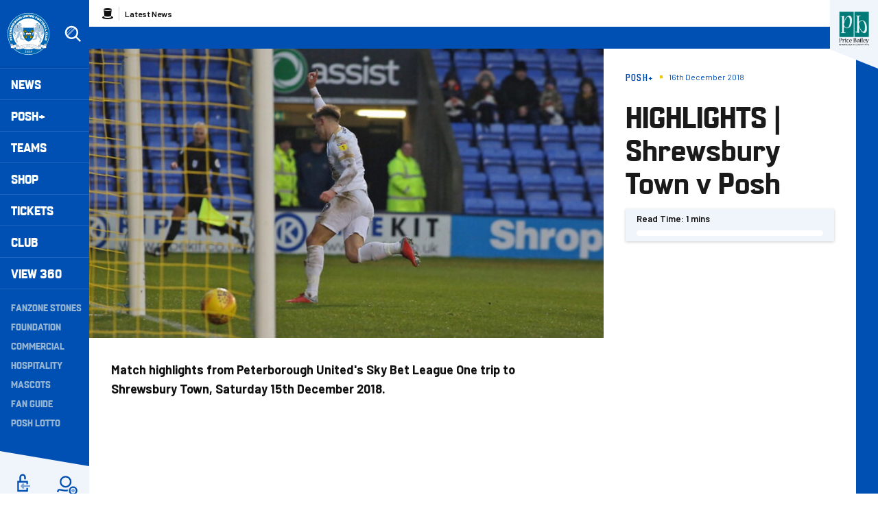

--- FILE ---
content_type: application/javascript
request_url: https://www.theposh.com/themes/custom/clubcast/js/hero.e7877ffb11b2534d045e.js?t9qxvf
body_size: 733
content:
"use strict";(self.webpackChunkclubcast=self.webpackChunkclubcast||[]).push([[88012,6992,50458,77471,35211,99097,64242,74319,52497,45113,20832,55526],{609441:function(t,r,e){var a=e(434880),c=(e(842762),e(941669)),i=e.n(c);e(377982);function n(t,r,e){return(r=function(t){var r=function(t,r){if("object"!=typeof t||!t)return t;var e=t[Symbol.toPrimitive];if(void 0!==e){var a=e.call(t,r||"default");if("object"!=typeof a)return a;throw new TypeError("@@toPrimitive must return a primitive value.")}return("string"===r?String:Number)(t)}(t,"string");return"symbol"==typeof r?r:r+""}(r))in t?Object.defineProperty(t,r,{value:e,enumerable:!0,configurable:!0,writable:!0}):t[r]=e,t}const s="js--clubcast-overlay",o="js--clubcast-overlay-active",u="js--clubcast-overlay-button";var l=new class{constructor(){n(this,"attach",(t=>{i()(`.${s}`,t).each(((t,r)=>{let e=i()(r);if(e.hasClass(o))return;e.addClass(o);let a=e.find(`.${u}`);"gallery"==e.data("media")&&a.on("click",(()=>{let t=e.find("img"),r=[];t.each(((t,e)=>{var a;e=i()(e),r.push({src:e.attr("src"),thumb:(null===(a=e.attr("srcset"))||void 0===a?void 0:a.split(",")[0].split(" ")[0].trim())||e.attr("src"),type:"image",image:{srcset:e.attr("srcset")||""}})})),i().fancybox.open(r,{toolbar:!0})}))}))})),n(this,"detach",(t=>{i()(`.${s}.${o}`,t).each(((t,r)=>{i()(r).find(`.${u}`).off("click")}))})),Drupal.behaviors.cardiffHeroMedia=this,this.attach(document.body)}};(0,a.A)("js--clubcast-overlay",l)},941669:function(t){t.exports=jQuery}},function(t){var r=function(r){return t(t.s=r)};t.O(0,[85168],(function(){return r(695127),r(326103),r(609441)}));t.O()}]);
//# sourceMappingURL=hero.e7877ffb11b2534d045e.js.map